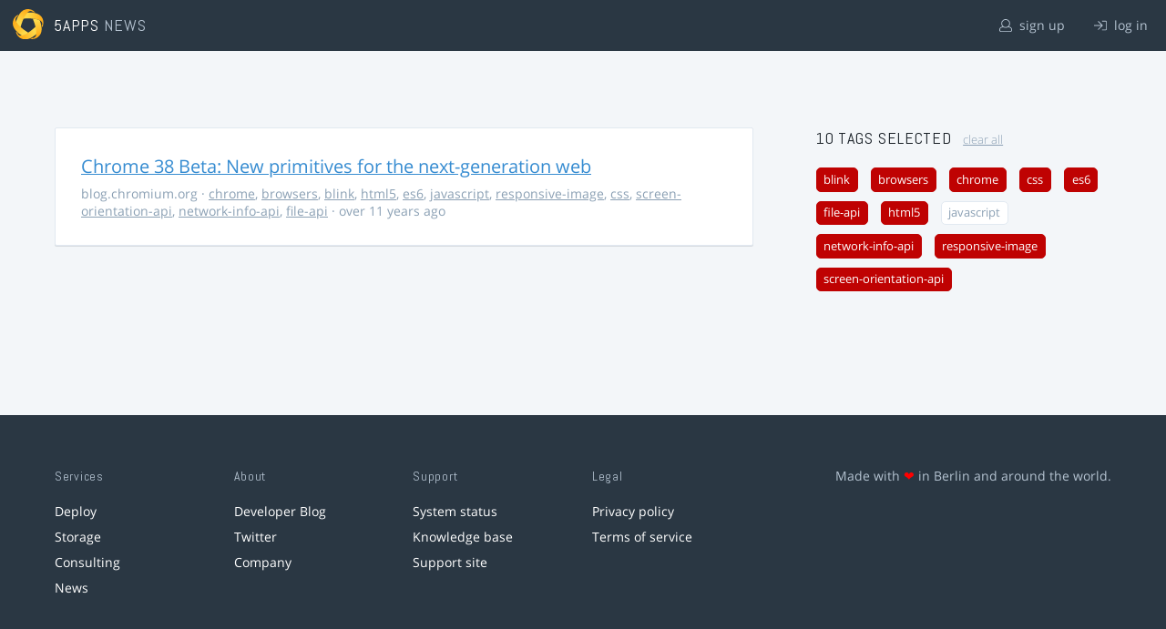

--- FILE ---
content_type: text/html; charset=utf-8
request_url: https://5apps.com/news/stories?tags=html5%2Cbrowsers%2Cchrome%2Cnetwork-info-api%2Ccss%2Cblink%2Ces6%2Cresponsive-image%2Cfile-api%2Cscreen-orientation-api
body_size: 2233
content:
<!DOCTYPE html>
<html class='no-js' lang='en'>
<head>
<meta charset='utf-8'>
<meta content='width=device-width, minimum-scale=1.0, maximum-scale=1.0' name='viewport'>
<title>5apps News | Tags: html5, browsers, chrome, network-info-api, css, blink, es6, responsive-image, file-api, screen-orientation-api</title>
<meta content='Link list for PWA developers and designers' name='description'>
<link href='https://static.5apps.com/assets/favicon/news-96cbac3682cc87074003dffcdff8dd8b46a406e8c320886e239ffe5da1a20b0b.png' rel='icon'>
<link href='https://5apps.com/news/stories/latest.rss' rel='alternate' title='Latest links' type='application/rss+xml'>

<meta name="csrf-param" content="authenticity_token" />
<meta name="csrf-token" content="NgvlnVdiJv4nDeBgrPcYz9Pa9cZxnyJFRZv9vQuc1qtFluMPnQ+e5XRgrPaX+ow1OYh1pFdPZZsg0e3+W9khKg==" />
<link rel="stylesheet" media="screen" href="https://static.5apps.com/assets/redesign-76c0d3aa745417cfcc3f2e4d9fe805d60721315ffa22689b71ab1528496b851d.css" />
</head>
<body class='stories index'>
<header class='topbar'>
<h1>
<img src="https://static.5apps.com/assets/icon/5apps-gradient-orange-cef6dd3027ee0df5fd63cc780a4b84d90f43dbc1f6c3d216f876e09f8b8768cb.svg" />
<span class='primary'><a href="https://5apps.com/">5apps</a></span>
<span class='secondary'>News</span>
</h1>
<nav>
<ul>
<li class='signup'>
<a href="/users/sign_up?site=news"><svg xmlns="http://www.w3.org/2000/svg" viewBox="0 0 512 512"><path d="M430.769 312.653l-48.658-13.902C427.833 251.806 432 197.605 432 176 432 78.845 353.262 0 256 0 158.859 0 80 78.724 80 176c0 21.609 4.167 75.806 49.889 122.751l-48.658 13.902C19.49 330.294 0 386.442 0 420.344V448c0 35.29 28.71 64 64 64h384c35.29 0 64-28.71 64-64v-27.656c0-33.198-18.981-89.905-81.231-107.691zM256 32c79.529 0 144 64.471 144 144s-64.471 144-144 144-144-64.471-144-144S176.471 32 256 32zm224 416c0 17.673-14.327 32-32 32H64c-17.673 0-32-14.327-32-32v-27.656c0-35.718 23.678-67.109 58.022-76.922l69.862-19.961C176.969 334.613 210.109 352 256 352c45.897 0 79.038-17.392 96.116-28.538l69.862 19.961C456.322 353.235 480 384.626 480 420.344V448z"/></svg>
sign up
</a></li>
<li class='login'>
<a href="/users/sign_in"><svg xmlns="http://www.w3.org/2000/svg" viewBox="0 0 512 512"><path d="M184 83.5l164.5 164c4.7 4.7 4.7 12.3 0 17L184 428.5c-4.7 4.7-12.3 4.7-17 0l-7.1-7.1c-4.7-4.7-4.7-12.3 0-17l132-131.4H12c-6.6 0-12-5.4-12-12v-10c0-6.6 5.4-12 12-12h279.9L160 107.6c-4.7-4.7-4.7-12.3 0-17l7.1-7.1c4.6-4.7 12.2-4.7 16.9 0zM512 400V112c0-26.5-21.5-48-48-48H332c-6.6 0-12 5.4-12 12v8c0 6.6 5.4 12 12 12h132c8.8 0 16 7.2 16 16v288c0 8.8-7.2 16-16 16H332c-6.6 0-12 5.4-12 12v8c0 6.6 5.4 12 12 12h132c26.5 0 48-21.5 48-48z"/></svg>
log in
</a></li>
</ul>
</nav>
</header>

<main>
<div class='index'>
<div class='stories'>
<ul>
<li data-story-id='5400a239706c6108d3d70300'>
<div class='story'>
<h3>
<a class="title" href="http://blog.chromium.org/2014/08/chrome-38-beta-new-primitives-for-next.html">Chrome 38 Beta: New primitives for the next-generation web</a>
</h3>
<p class='meta'>
<span class='domain'>
blog.chromium.org
</span>
&middot;
<a href="https://5apps.com/news/stories?tags=chrome">chrome</a>, <a href="https://5apps.com/news/stories?tags=browsers">browsers</a>, <a href="https://5apps.com/news/stories?tags=blink">blink</a>, <a href="https://5apps.com/news/stories?tags=html5">html5</a>, <a href="https://5apps.com/news/stories?tags=es6">es6</a>, <a href="https://5apps.com/news/stories?tags=javascript">javascript</a>, <a href="https://5apps.com/news/stories?tags=responsive-image">responsive-image</a>, <a href="https://5apps.com/news/stories?tags=css">css</a>, <a href="https://5apps.com/news/stories?tags=screen-orientation-api">screen-orientation-api</a>, <a href="https://5apps.com/news/stories?tags=network-info-api">network-info-api</a>, <a href="https://5apps.com/news/stories?tags=file-api">file-api</a>
&middot;
over 11 years ago
</p>
</div>
</li>
</ul>

</div>
<aside>
<section class='all-tags'>
<h2>
10 Tags
selected
<a class="clear-tags" href="/news">clear all</a>
</h2>
<ul class='tags'>
<li class=''>
<a class="active " href="/news/stories?tags=html5%2Cbrowsers%2Cchrome%2Cnetwork-info-api%2Ccss%2Ces6%2Cresponsive-image%2Cfile-api%2Cscreen-orientation-api">blink</a>
</li>
<li class=''>
<a class="active " href="/news/stories?tags=html5%2Cchrome%2Cnetwork-info-api%2Ccss%2Cblink%2Ces6%2Cresponsive-image%2Cfile-api%2Cscreen-orientation-api">browsers</a>
</li>
<li class=''>
<a class="active " href="/news/stories?tags=html5%2Cbrowsers%2Cnetwork-info-api%2Ccss%2Cblink%2Ces6%2Cresponsive-image%2Cfile-api%2Cscreen-orientation-api">chrome</a>
</li>
<li class=''>
<a class="active " href="/news/stories?tags=html5%2Cbrowsers%2Cchrome%2Cnetwork-info-api%2Cblink%2Ces6%2Cresponsive-image%2Cfile-api%2Cscreen-orientation-api">css</a>
</li>
<li class=''>
<a class="active " href="/news/stories?tags=html5%2Cbrowsers%2Cchrome%2Cnetwork-info-api%2Ccss%2Cblink%2Cresponsive-image%2Cfile-api%2Cscreen-orientation-api">es6</a>
</li>
<li class=''>
<a class="active " href="/news/stories?tags=html5%2Cbrowsers%2Cchrome%2Cnetwork-info-api%2Ccss%2Cblink%2Ces6%2Cresponsive-image%2Cscreen-orientation-api">file-api</a>
</li>
<li class=''>
<a class="active " href="/news/stories?tags=browsers%2Cchrome%2Cnetwork-info-api%2Ccss%2Cblink%2Ces6%2Cresponsive-image%2Cfile-api%2Cscreen-orientation-api">html5</a>
</li>
<li class=''>
<a class="" href="/news/stories?tags=html5%2Cbrowsers%2Cchrome%2Cnetwork-info-api%2Ccss%2Cblink%2Ces6%2Cresponsive-image%2Cfile-api%2Cscreen-orientation-api%2Cjavascript">javascript</a>
</li>
<li class=''>
<a class="active " href="/news/stories?tags=html5%2Cbrowsers%2Cchrome%2Ccss%2Cblink%2Ces6%2Cresponsive-image%2Cfile-api%2Cscreen-orientation-api">network-info-api</a>
</li>
<li class=''>
<a class="active " href="/news/stories?tags=html5%2Cbrowsers%2Cchrome%2Cnetwork-info-api%2Ccss%2Cblink%2Ces6%2Cfile-api%2Cscreen-orientation-api">responsive-image</a>
</li>
<li class=''>
<a class="active " href="/news/stories?tags=html5%2Cbrowsers%2Cchrome%2Cnetwork-info-api%2Ccss%2Cblink%2Ces6%2Cresponsive-image%2Cfile-api">screen-orientation-api</a>
</li>
</ul>
</section>
<section class='tag-actions'>
<a class="hidden" id="show-all-tags" href="">show all tags</a>
</section>

</aside>
</div>

</main>
<footer>
<div class='grid-container'>
<section class='links'>
<h2>Services</h2>
<ul>
<li><a href="/deploy/home">Deploy</a></li>
<li><a href="/storage">Storage</a></li>
<li><a href="https://5apps.com/consulting">Consulting</a></li>
<li><a href="https://5apps.com/news">News</a></li>
</ul>
</section>
<section class='links'>
<h2>About</h2>
<ul>
<li><a href="https://blog.5apps.com">Developer Blog</a></li>
<li><a href="https://twitter.com/5apps">Twitter</a></li>
<li><a href="https://5apps.com/about">Company</a></li>
</ul>
</section>
<section class='links'>
<h2>Support</h2>
<ul>
<li><a href="https://status.5apps.com">System status</a></li>
<li><a href="https://5apps.tenderapp.com/kb">Knowledge base</a></li>
<li><a href="https://5apps.tenderapp.com/">Support site</a></li>
</ul>
</section>
<section class='links'>
<h2>Legal</h2>
<ul>
<li><a href="https://5apps.com/privacy">Privacy policy</a></li>
<li><a href="https://5apps.com/terms">Terms of service</a></li>
</ul>
</section>
<section class='imprint'>
<p>
Made with <span class="heart">❤</span> in Berlin and around the world.
</p>
</section>
</div>
</footer>
<script src="https://static.5apps.com/assets/redesign-726adf4b74a23c9f5b34ae9eea9aee0ff8477a6155d7a0b62114fc14cac86d01.js" debug="false"></script>
<script>
  const hiddenTags = document.querySelectorAll('.all-tags ul li.hidden');
  if (hiddenTags.length > 0) {
    const showAllTagsLink = document.getElementById('show-all-tags');
    showAllTagsLink.classList.remove('hidden');
    showAllTagsLink.addEventListener('click', function(evt) {
      evt.preventDefault();
      showAllTagsLink.classList.add('hidden');
      for (const tag of hiddenTags) {
        tag.classList.remove('hidden')
      }
      return false;
    });
  }
</script>

</body>
</html>
